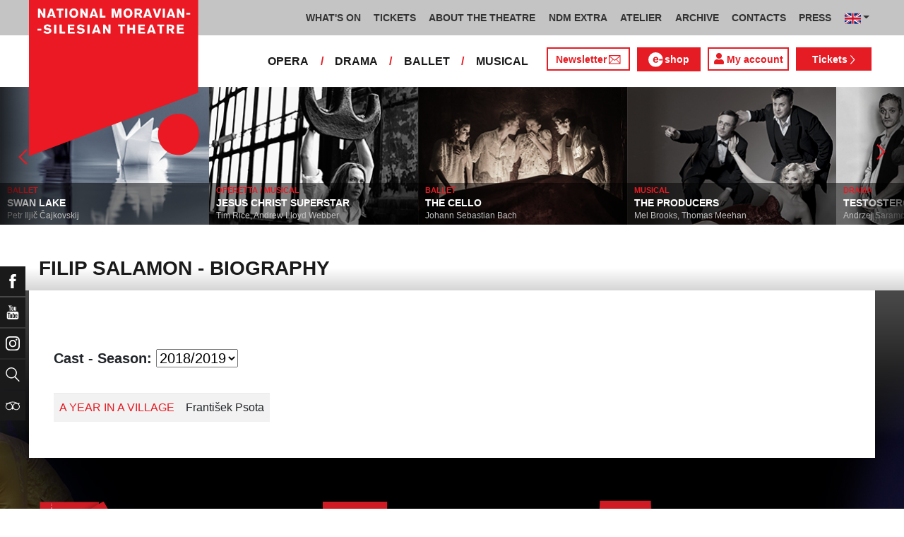

--- FILE ---
content_type: text/html; charset=UTF-8
request_url: https://www.ndm.cz/en/person/10173-salamon-filip.html
body_size: 8987
content:
<!DOCTYPE html>
<html lang="cs">
    <head>
        <meta charset="utf-8">
        <meta name="viewport" content="width=device-width, initial-scale=1, shrink-to-fit=no">
        <meta name="author" content="SE-MO Data s.r.o." />
        <meta name="description" content=" Filip Salamon" />
        <meta name="keywords" content="divadlo, národní, moravskoslezské, theatre, national, moravian, silesian" />
        
        <title> Filip Salamon - biography | THE NATIONAL MORAVIAN - SILESIAN THEATRE</title>
        
        <link rel="icon" type="image/png" href="/favicon.png">
        
        
		<!-- Bootstrap core CSS -->
        <link href="/css/ndm.css?ver=4.25" rel="stylesheet" type="text/css">
        <link href="/css/ndm_r.css?ver=4.22" rel="stylesheet" type="text/css">
        <link rel="stylesheet" href="https://use.fontawesome.com/releases/v5.8.1/css/all.css" integrity="sha384-50oBUHEmvpQ+1lW4y57PTFmhCaXp0ML5d60M1M7uH2+nqUivzIebhndOJK28anvf" crossorigin="anonymous">
        
        <!-- jQuery UI CSS -->
        <link rel="stylesheet" href="/css/jquery-ui.css">

        <!-- Bootstrap core JavaScript -->
        <script src="/jquery/jquery.min.js"></script>

        <script src="/js/owl.carousel.js"></script>

        <script src="/js/bootstrap.bundle.min.js"></script>

        <script src="/js/jquery.jcarousellite.js"></script>

        <script src="/js/jquery-ui.js"></script>

        <script src="/js/main.js"></script>

        <script src="/js/lightbox.js"></script>

        <script src="/js/header.js?ver=1"></script>

        <script src="/js/tab-switcher.js?ver=1.1"></script>
        
		<script type="text/javascript">
			//defaultni nastaveni
            //var calMonthLink = "/en/programme/another-month/";
            var calLanguage = "en";
            var calActYear = "2026";
            var calActMonth = "01";
            var calDaysActive = {};
        </script> 
        
		<script id='cookies-spravne' src='https://cookies-spravne.cz/static/cc?key=SQRzg5rN7jk74aw5dnsx&lang=en' async defer></script>

    </head>
    
    <body>
						<div class="social-links d-flex">
            <div class="social-links-col">
                <div class="social-links-item">
                    <a href="https://www.facebook.com/narodnidivadlomoravskoslezske" target="_blank" title="Facebook" class="social-links-facebook">
                        <span>Facebook</span>
                        <img src="/icon/f_facebook-white.svg" alt="Facebook">
                    </a>
                </div>
                <div class="social-links-item">
                    <a href="https://www.youtube.com/user/NDMOSTRAVA1/videos" target="_blank" title="YouTube" class="social-links-youtube">
                        <span>YouTube</span>
                        <img src="/icon/youtube-white.svg" alt="YouTube">
                    </a>
                </div>
                                <div class="social-links-item">
                    <a href="https://www.instagram.com/ndm.ostrava/" class="social-links-instagram">
                        <span>Instagram</span>
                        <img src="/icon/instagram-white.svg" alt="Instagram">
                    </a>
                </div>
                                <div class="social-links-item">
                    <a href="/en/search/" class="social-links-search" title="Search">
                        <span>Search</span>
                        <img src="/icon/lupa-white.svg" alt="Hledat">
                    </a>
                </div>
		                        		        
                                <div class="social-links-item">
                    <a href="http://www.tripadvisor.co.uk/Attraction_Review-g274719-d1792295-Reviews-Antonin_Dvorak_Theater-Ostrava_Moravian_Silesian_Region_Moravia.html" class="social-links-tripadvisor">
                        <span>TripAdvisor</span>
                        <img src="/icon/tripadvisor-white.svg" target="_blank" title="TripAdvisor" alt="TripAdvisor">
                    </a>
                </div>
                            </div>
        </div>

        <div class="d-block d-sm-none">
            <!-- Mobile Navigation -->
            <nav class="navbar navbar-expand-sm navbar-light header-navbar-mobile">
                <div class="container">
                    <a class="navbar-brand" href="/en/">
                        <img src="/icon/logo_en.svg" alt="THE NATIONAL MORAVIAN - SILESIAN THEATRE" class="header-logo">
                    </a>
                     <a class="navbar-brand" href="/en/">
                        <img src="/icon/logo_cz.svg" alt="NÁRODNÍ DIVADLO MORAVSKOSLEZSKÉ" class="header-logo">
                    </a>
                    <button class="toggler navbar-toggler" type="button" data-target="#navbarMobileToggler" aria-controls="navbarMobileToggler" aria-expanded="false" aria-label="Toggle navigation">
                        Menu
                        <img src="/icon/mobile-menu-default.png" alt="" class="toggler-icon toggler-icon-default active">
                        <img src="/icon/mobile-menu-active.png" alt="" class="toggler-icon toggler-icon-active">
                    </button>
                    <button class="toggler navbar-lang-toggler" type="button" data-target="#navbarMobileLangToggler" aria-controls="navbarMobileLangToggler" aria-expanded="false" aria-label="Toggle navigation">
                        <img src="/icon/flag-cs.png" alt="CZ">
                        <img src="/icon/mobile-menu-lang-default.png" alt="" class="toggler-icon toggler-icon-default active">
                        <img src="/icon/mobile-menu-lang-active.png" alt="" class="toggler-icon toggler-icon-active">
                    </button>
                    <div class="collapse navbar-collapse header-navbar-flex" id="navbarMobileToggler">
                        
						

		<ul class="navbar-nav ml-auto header-navbar-first">
			<li class="nav-item disabled">Menu</li>
	
					<li class="nav-item dropdown" id="navbar184Dropdown-mobile">
				<a href="/en/programme/current-month/" title="WHAT'S ON"  class="nav-link" role="button" data-toggle="dropdown" aria-haspopup="true" aria-expanded="false">WHAT'S ON</a>
							<ul class="dropdown-menu" aria-labelledby="navbar184Dropdown-mobile">
						
					<li class="dropdown-item" id="">
				<a href="/en/programme/current-month/" title="PROGRAMME"  >PROGRAMME</a></li>
					<li class="dropdown-item" id="">
				<a href="/en/page/860-nodo-2024.html" title="NODO"  >NODO</a></li>
					<li class="dropdown-item" id="">
				<a href="/en/premieres/2025-2026/" title="PREMIERES 2025/2026"  >PREMIERES 2025/2026</a></li>
					<li class="dropdown-item" id="">
				<a href="/en/repertoire/2025-2026/" title="REPERTOIRE 2025/2026"  >REPERTOIRE 2025/2026</a></li></ul></li>
					<li class="nav-item dropdown" id="navbar191Dropdown-mobile">
				<a href="https://www.ndm.cz/en/programme/current-month/" title="TICKETS" target="_blank" class="nav-link" role="button" data-toggle="dropdown" aria-haspopup="true" aria-expanded="false">TICKETS</a>
							<ul class="dropdown-menu" aria-labelledby="navbar191Dropdown-mobile">
						
					<li class="dropdown-item" id="">
				<a href="https://www.ndm.cz/en/programme/current-month/" title="TICKETS ON-LINE" target="_blank" >TICKETS ON-LINE</a></li>
					<li class="dropdown-item" id="">
				<a href="/en/page/132-benefits-and-discounts.html" title="BENEFITS AND DISCOUNTS"  >BENEFITS AND DISCOUNTS</a></li></ul></li>
					<li class="nav-item dropdown" id="navbar166Dropdown-mobile">
				<a href="/en/page/72-national-moravian-silesian-theatre.html" title="ABOUT THE THEATRE"  class="nav-link" role="button" data-toggle="dropdown" aria-haspopup="true" aria-expanded="false">ABOUT THE THEATRE</a>
							<ul class="dropdown-menu" aria-labelledby="navbar166Dropdown-mobile">
						
					<li class="dropdown-item" id="">
				<a href="/en/page/72-national-moravian-silesian-theatre.html" title="National Moravian-Silesian Theatre"  >National Moravian-Silesian Theatre</a></li>
					<li class="dropdown-item" id="">
				<a href="/en/page/73-antonin-dvorak-theatre.html" title="Antonín Dvořák Theatre"  >Antonín Dvořák Theatre</a></li>
					<li class="dropdown-item" id="">
				<a href="/en/page/74-jiri-myron-theatre.html" title="Jiří Myron Theatre"  >Jiří Myron Theatre</a></li>
					<li class="dropdown-item" id="">
				<a href="/en/page/864-theatre-12.html" title="Theatre "12""  >Theatre "12"</a></li>
					<li class="dropdown-item" id="">
				<a href="/en/page/865-ceremonial-hall.html" title="Ceremonial hall"  >Ceremonial hall</a></li>
					<li class="dropdown-item" id="">
				<a href="/en/page/407-virtual-tour.html" title="Virtual Tour"  >Virtual Tour</a></li>
					<li class="dropdown-item" id="">
				<a href="/en/page/866-reconstruction.html" title="Reconstruction"  >Reconstruction</a></li>
					<li class="dropdown-item" id="">
				<a href="/en/page/123-artistic-decorative-workrooms.html" title="Artistic-decorative workrooms"  >Artistic-decorative workrooms</a></li>
					<li class="dropdown-item" id="">
				<a href="/en/page/124-recording-studio.html" title="Recording studio"  >Recording studio</a></li>
					<li class="dropdown-item" id="">
				<a href="/en/page/75-partners.html" title="Partners"  >Partners</a></li></ul></li>
					<li class="nav-item dropdown" id="navbar379Dropdown-mobile">
				<a href="/en/page/867-extra-events-discussions-lectures.html" title="NDM EXTRA"  class="nav-link" role="button" data-toggle="dropdown" aria-haspopup="true" aria-expanded="false">NDM EXTRA</a>
							<ul class="dropdown-menu" aria-labelledby="navbar379Dropdown-mobile">
						
					<li class="dropdown-item" id="">
				<a href="/en/page/867-extra-events-discussions-lectures.html" title="Extra events, discussions, lectures"  >Extra events, discussions, lectures</a></li>
					<li class="dropdown-item" id="">
				<a href="/en/page/868-ost-ra-var.html" title="OST-RA-VAR"  >OST-RA-VAR</a></li>
					<li class="dropdown-item" id="">
				<a href="/en/page/1030-resistance.html" title="Resistance!"  >Resistance!</a></li></ul></li>
					<li class="nav-item dropdown" id="navbar722Dropdown-mobile">
				<a href="/en/page/871-theatre-education-atelier.html" title="ATELIER"  class="nav-link" role="button" data-toggle="dropdown" aria-haspopup="true" aria-expanded="false">ATELIER</a>
							<ul class="dropdown-menu" aria-labelledby="navbar722Dropdown-mobile">
						
					<li class="dropdown-item" id="">
				<a href="/en/page/1003-future-now-a-youth-manifesto.html" title="A Youth Manifesto"  >A Youth Manifesto</a></li>
					<li class="dropdown-item" id="">
				<a href="/en/page/1030-resistance.html" title="Resistance!"  >Resistance!</a></li></ul></li>
					<li class="nav-item" id="">
				<a href="/en/page/872-theatrical-archive.html" title="ARCHIVE"  class="nav-link">ARCHIVE</a></li>
					<li class="nav-item dropdown" id="navbar175Dropdown-mobile">
				<a href="/en/page/66-contacts.html" title="CONTACTS"  class="nav-link" role="button" data-toggle="dropdown" aria-haspopup="true" aria-expanded="false">CONTACTS</a>
							<ul class="dropdown-menu" aria-labelledby="navbar175Dropdown-mobile">
						
					<li class="dropdown-item" id="">
				<a href="/en/page/758-top-management.html" title="Top management"  >Top management</a></li>
					<li class="dropdown-item dropdown" id="navbar658Dropdown-mobile">
				<a href="https://www.ndm.cz/en/opera/" title="Opera"   role="button" data-toggle="dropdown" aria-haspopup="true" aria-expanded="false">Opera</a></li>
					<li class="dropdown-item" id="">
				<a href="https://www.ndm.cz/en/drama/" title="Drama"  >Drama</a></li>
					<li class="dropdown-item" id="">
				<a href="https://www.ndm.cz/en/ballet/" title="Ballet"  >Ballet</a></li>
					<li class="dropdown-item" id="">
				<a href="https://www.ndm.cz/en/operetta-musical/" title="Musical"  >Musical</a></li>
					<li class="dropdown-item" id="">
				<a href="/en/page/259-for-rent.html" title="For rent"  >For rent</a></li>
					<li class="dropdown-item" id="">
				<a href="/en/page/873-national-house-cafe-bar-ve-dvanactce.html" title="National House Café / bar Ve "12""  >National House Café / bar Ve "12"</a></li>
					<li class="dropdown-item" id="">
				<a href="/en/page/874-theater-club.html" title="Theater Club"  >Theater Club</a></li></ul></li>
					<li class="nav-item dropdown" id="navbar812Dropdown-mobile">
				<a href="/en/page/1066-press.html" title="PRESS"  class="nav-link" role="button" data-toggle="dropdown" aria-haspopup="true" aria-expanded="false">PRESS</a>
							<ul class="dropdown-menu" aria-labelledby="navbar812Dropdown-mobile">
						
					<li class="dropdown-item" id="">
				<a href="/en/page/1114-ndm-newsletter.html" title="NDM Newsletter"  >NDM Newsletter</a></li></ul></li></ul>        


                        <ul class="navbar-nav ml-auto header-navbar-second">
                            <li class="nav-item disabled">Ensembles</li>
                            <li class="nav-item">
                                <a href="/en/opera/" title="OPERA"  class="nav-link">OPERA</a>                            </li>
                            <li class="nav-item">
                                <a href="/en/drama/" title="DRAMA"  class="nav-link">DRAMA</a>                            </li>
                            <li class="nav-item">
                                <a href="/en/ballet/" title="BALLET"  class="nav-link">BALLET</a>                            </li>
                            <li class="nav-item">
                                <a href="/en/operetta-musical/" title="MUSICAL"  class="nav-link">MUSICAL</a>                            </li>
                            <li class="nav-item header-newsletter-new">
                                <a href="https://account-content.smartemailing.cz/landing-page/?pid=11ED69C7FA76F3FC84EFAC1F6BC402AA&uid=aa4cc6b2-92c9-11eb-8ce2-ac1f6bc402ad&preview=1" title="Newsletter" target="_blank" class="nav-link">
                                    <img src="/icon/obalka_barva_E61C24.svg" alt="" class="default"><img src="/icon/obalka_barva_AA0E21.svg" alt="" class="hover"><img src="/icon/obalka_barva_AA0E21.svg" alt="" class="active"><p>Newsletter</p>
                                </a>
                            </li>
                            <li class="nav-item header-tickets">
                            	<a href="https://prodej.ndm.cz/ndm/General/MyAccount?mrsid=114" title="Můj účet" target="_blank" class="nav-link"><i class="fa fa-user" aria-hidden="true"></i> Můj účet</a>
                            </li>
                                                        <li class="nav-item header-eshop">
                            	<a href="https://eshop.ndm.cz" title="E-shop" target="_blank" class="nav-link">
                            		<img src="/icon/e_eshop_E61C24.svg" alt="e-" class="default"><img src="/icon/e_eshop_AA0E21.svg" alt="e-" class="hover"><img src="/icon/e_eshop_AA0E21.svg" alt="e-" class="active"><p>shop</p>
                            	</a>
                            </li>
                                                        <li class="nav-item header-tickets">
                                <a href="/en/programme/" title="Tickets " target="_blank" class="nav-link">Tickets <img src="/icon/sipka_vpravo_bila.svg" alt="chevron-right"></a>                            </li>

                        </ul>
                    </div>
                    <div class="collapse navbar-collapse header-navbar-lang-flex" id="navbarMobileLangToggler">
                        <ul class="navbar-nav header-navbar-first">
                            <li class="nav-item">
                                <a class="nav-link" href="/cz/language/change-language/lang-abbrv/en/" title="EN"><img src="/icon/flag-gb.png" alt="EN"></a>
                            </li>
                        </ul>
                    </div>
                </div>
            </nav>
        </div>

        <div class="navbar-sticky-top d-none d-sm-block">
            <!-- Navigation -->
            <nav class="navbar navbar-expand-sm navbar-light header-navbar-main">
                <div class="container">
                    <a class="navbar-brand" href="/en/">
                        <img src="/icon/logo_en.svg" alt="THE NATIONAL MORAVIAN - SILESIAN THEATRE" class="header-logo">
                    </a>
                    

    <div class="collapse navbar-collapse">
    <ul class="navbar-nav ml-auto">
					<li class="nav-item dropdown toggler" id="navbar184Dropdown">
				<a href="/en/programme/current-month/" title="WHAT'S ON"  class="nav-link" role="button" data-target=".dropdown-menu" aria-haspopup="true" aria-expanded="false">WHAT'S ON</a>
							<ul class="dropdown-menu" aria-labelledby="navbar184Dropdown">
						
					<li class="dropdown-item" id="">
				<a href="/en/programme/current-month/" title="PROGRAMME"  >PROGRAMME</a></li>
					<li class="dropdown-item" id="">
				<a href="/en/page/860-nodo-2024.html" title="NODO"  >NODO</a></li>
					<li class="dropdown-item" id="">
				<a href="/en/premieres/2025-2026/" title="PREMIERES 2025/2026"  >PREMIERES 2025/2026</a></li>
					<li class="dropdown-item" id="">
				<a href="/en/repertoire/2025-2026/" title="REPERTOIRE 2025/2026"  >REPERTOIRE 2025/2026</a></li></ul></li>
					<li class="nav-item dropdown toggler" id="navbar191Dropdown">
				<a href="https://www.ndm.cz/en/programme/current-month/" title="TICKETS" target="_blank" class="nav-link" role="button" data-target=".dropdown-menu" aria-haspopup="true" aria-expanded="false">TICKETS</a>
							<ul class="dropdown-menu" aria-labelledby="navbar191Dropdown">
						
					<li class="dropdown-item" id="">
				<a href="https://www.ndm.cz/en/programme/current-month/" title="TICKETS ON-LINE" target="_blank" >TICKETS ON-LINE</a></li>
					<li class="dropdown-item" id="">
				<a href="/en/page/132-benefits-and-discounts.html" title="BENEFITS AND DISCOUNTS"  >BENEFITS AND DISCOUNTS</a></li></ul></li>
					<li class="nav-item dropdown toggler" id="navbar166Dropdown">
				<a href="/en/page/72-national-moravian-silesian-theatre.html" title="ABOUT THE THEATRE"  class="nav-link" role="button" data-target=".dropdown-menu" aria-haspopup="true" aria-expanded="false">ABOUT THE THEATRE</a>
							<ul class="dropdown-menu" aria-labelledby="navbar166Dropdown">
						
					<li class="dropdown-item" id="">
				<a href="/en/page/72-national-moravian-silesian-theatre.html" title="National Moravian-Silesian Theatre"  >National Moravian-Silesian Theatre</a></li>
					<li class="dropdown-item" id="">
				<a href="/en/page/73-antonin-dvorak-theatre.html" title="Antonín Dvořák Theatre"  >Antonín Dvořák Theatre</a></li>
					<li class="dropdown-item" id="">
				<a href="/en/page/74-jiri-myron-theatre.html" title="Jiří Myron Theatre"  >Jiří Myron Theatre</a></li>
					<li class="dropdown-item" id="">
				<a href="/en/page/864-theatre-12.html" title="Theatre "12""  >Theatre "12"</a></li>
					<li class="dropdown-item" id="">
				<a href="/en/page/865-ceremonial-hall.html" title="Ceremonial hall"  >Ceremonial hall</a></li>
					<li class="dropdown-item" id="">
				<a href="/en/page/407-virtual-tour.html" title="Virtual Tour"  >Virtual Tour</a></li>
					<li class="dropdown-item" id="">
				<a href="/en/page/866-reconstruction.html" title="Reconstruction"  >Reconstruction</a></li>
					<li class="dropdown-item" id="">
				<a href="/en/page/123-artistic-decorative-workrooms.html" title="Artistic-decorative workrooms"  >Artistic-decorative workrooms</a></li>
					<li class="dropdown-item" id="">
				<a href="/en/page/124-recording-studio.html" title="Recording studio"  >Recording studio</a></li>
					<li class="dropdown-item" id="">
				<a href="/en/page/75-partners.html" title="Partners"  >Partners</a></li></ul></li>
					<li class="nav-item dropdown toggler d-none d-lg-block" id="navbar379Dropdown">
				<a href="/en/page/867-extra-events-discussions-lectures.html" title="NDM EXTRA"  class="nav-link" role="button" data-target=".dropdown-menu" aria-haspopup="true" aria-expanded="false">NDM EXTRA</a>
							<ul class="dropdown-menu" aria-labelledby="navbar379Dropdown">
						
					<li class="dropdown-item" id="">
				<a href="/en/page/867-extra-events-discussions-lectures.html" title="Extra events, discussions, lectures"  >Extra events, discussions, lectures</a></li>
					<li class="dropdown-item" id="">
				<a href="/en/page/868-ost-ra-var.html" title="OST-RA-VAR"  >OST-RA-VAR</a></li>
					<li class="dropdown-item" id="">
				<a href="/en/page/1030-resistance.html" title="Resistance!"  >Resistance!</a></li></ul></li>
					<li class="nav-item dropdown toggler d-none d-lg-block" id="navbar722Dropdown">
				<a href="/en/page/871-theatre-education-atelier.html" title="ATELIER"  class="nav-link" role="button" data-target=".dropdown-menu" aria-haspopup="true" aria-expanded="false">ATELIER</a>
							<ul class="dropdown-menu" aria-labelledby="navbar722Dropdown">
						
					<li class="dropdown-item" id="">
				<a href="/en/page/1003-future-now-a-youth-manifesto.html" title="A Youth Manifesto"  >A Youth Manifesto</a></li>
					<li class="dropdown-item" id="">
				<a href="/en/page/1030-resistance.html" title="Resistance!"  >Resistance!</a></li></ul></li>
					<li class="nav-item d-none d-xl-block" id="">
				<a href="/en/page/872-theatrical-archive.html" title="ARCHIVE"  class="nav-link">ARCHIVE</a></li>
					<li class="nav-item dropdown toggler d-none d-xl-block" id="navbar175Dropdown">
				<a href="/en/page/66-contacts.html" title="CONTACTS"  class="nav-link" role="button" data-target=".dropdown-menu" aria-haspopup="true" aria-expanded="false">CONTACTS</a>
							<ul class="dropdown-menu" aria-labelledby="navbar175Dropdown">
						
					<li class="dropdown-item" id="">
				<a href="/en/page/758-top-management.html" title="Top management"  >Top management</a></li>
					<li class="dropdown-item dropdown toggler" id="navbar658Dropdown">
				<a href="https://www.ndm.cz/en/opera/" title="Opera"   role="button" data-target=".dropdown-menu" aria-haspopup="true" aria-expanded="false">Opera</a></li>
					<li class="dropdown-item" id="">
				<a href="https://www.ndm.cz/en/drama/" title="Drama"  >Drama</a></li>
					<li class="dropdown-item" id="">
				<a href="https://www.ndm.cz/en/ballet/" title="Ballet"  >Ballet</a></li>
					<li class="dropdown-item" id="">
				<a href="https://www.ndm.cz/en/operetta-musical/" title="Musical"  >Musical</a></li>
					<li class="dropdown-item" id="">
				<a href="/en/page/259-for-rent.html" title="For rent"  >For rent</a></li>
					<li class="dropdown-item" id="">
				<a href="/en/page/873-national-house-cafe-bar-ve-dvanactce.html" title="National House Café / bar Ve "12""  >National House Café / bar Ve "12"</a></li>
					<li class="dropdown-item" id="">
				<a href="/en/page/874-theater-club.html" title="Theater Club"  >Theater Club</a></li></ul></li>
					<li class="nav-item dropdown toggler d-none d-xl-block" id="navbar812Dropdown">
				<a href="/en/page/1066-press.html" title="PRESS"  class="nav-link" role="button" data-target=".dropdown-menu" aria-haspopup="true" aria-expanded="false">PRESS</a>
							<ul class="dropdown-menu" aria-labelledby="navbar812Dropdown">
						
					<li class="dropdown-item" id="">
				<a href="/en/page/1114-ndm-newsletter.html" title="NDM Newsletter"  >NDM Newsletter</a></li></ul></li>
                            <li class="nav-item dropdown toggler d-xl-none" id="navbarMoreDropdown">
                                <a class="nav-link" href="#" role="button" aria-haspopup="true" aria-expanded="false">
                                    Other
                                </a>
                                <ul class="dropdown-menu dropdown-menu-right" aria-labelledby="navbarMoreDropdown">
                                    
	                		<li class="dropdown-item d-md-block d-lg-none  dropdown toggler" id="navbarMore379Dropdown">
	                			<a href="/en/page/867-extra-events-discussions-lectures.html" title="NDM EXTRA"   role="button" data-target=".dropdown-menu" aria-haspopup="true" aria-expanded="false">NDM EXTRA</a>
	                	
                                 
                <ul class="dropdown-menu" aria-labelledby="navbarMore379Dropdown">
            
                        <li class="dropdown-item">
                            <a href="/en/page/867-extra-events-discussions-lectures.html" title="Extra events, discussions, lectures"  >Extra events, discussions, lectures</a>
                        </li>
                
                        <li class="dropdown-item">
                            <a href="/en/page/868-ost-ra-var.html" title="OST-RA-VAR"  >OST-RA-VAR</a>
                        </li>
                
                        <li class="dropdown-item">
                            <a href="/en/page/1030-resistance.html" title="Resistance!"  >Resistance!</a>
                        </li>
                
                </ul>
            
                            
                	    </li>
                	    
	                		<li class="dropdown-item d-md-block d-lg-none  dropdown toggler" id="navbarMore722Dropdown">
	                			<a href="/en/page/871-theatre-education-atelier.html" title="ATELIER"   role="button" data-target=".dropdown-menu" aria-haspopup="true" aria-expanded="false">ATELIER</a>
	                	
                                 
                <ul class="dropdown-menu" aria-labelledby="navbarMore722Dropdown">
            
                        <li class="dropdown-item">
                            <a href="/en/page/1003-future-now-a-youth-manifesto.html" title="A Youth Manifesto"  >A Youth Manifesto</a>
                        </li>
                
                        <li class="dropdown-item">
                            <a href="/en/page/1030-resistance.html" title="Resistance!"  >Resistance!</a>
                        </li>
                
                </ul>
            
                            
                	    </li>
                	     
	                		<li class="dropdown-item " id="">
	                			<a href="/en/page/872-theatrical-archive.html" title="ARCHIVE"  >ARCHIVE</a>

                        
	                		</li>
						 
	                		<li class="dropdown-item  dropdown toggler" id="navbarMore175Dropdown">
	                			<a href="/en/page/66-contacts.html" title="CONTACTS"   role="button" data-target=".dropdown-menu" aria-haspopup="true" aria-expanded="false">CONTACTS</a>

                        
                                 
                <ul class="dropdown-menu" aria-labelledby="navbarMore175Dropdown">
            
                        <li class="dropdown-item">
                            <a href="/en/page/758-top-management.html" title="Top management"  >Top management</a>
                        </li>
                
                        <li class="dropdown-item">
                            <a href="https://www.ndm.cz/en/opera/" title="Opera"  >Opera</a>
                        </li>
                
                        <li class="dropdown-item">
                            <a href="https://www.ndm.cz/en/drama/" title="Drama"  >Drama</a>
                        </li>
                
                        <li class="dropdown-item">
                            <a href="https://www.ndm.cz/en/ballet/" title="Ballet"  >Ballet</a>
                        </li>
                
                        <li class="dropdown-item">
                            <a href="https://www.ndm.cz/en/operetta-musical/" title="Musical"  >Musical</a>
                        </li>
                
                        <li class="dropdown-item">
                            <a href="/en/page/259-for-rent.html" title="For rent"  >For rent</a>
                        </li>
                
                        <li class="dropdown-item">
                            <a href="/en/page/873-national-house-cafe-bar-ve-dvanactce.html" title="National House Café / bar Ve "12""  >National House Café / bar Ve "12"</a>
                        </li>
                
                        <li class="dropdown-item">
                            <a href="/en/page/874-theater-club.html" title="Theater Club"  >Theater Club</a>
                        </li>
                
                </ul>
            
                            
	                		</li>
						 
	                		<li class="dropdown-item  dropdown toggler" id="navbarMore812Dropdown">
	                			<a href="/en/page/1066-press.html" title="PRESS"   role="button" data-target=".dropdown-menu" aria-haspopup="true" aria-expanded="false">PRESS</a>

                        
                                 
                <ul class="dropdown-menu" aria-labelledby="navbarMore812Dropdown">
            
                        <li class="dropdown-item">
                            <a href="/en/page/1114-ndm-newsletter.html" title="NDM Newsletter"  >NDM Newsletter</a>
                        </li>
                
                </ul>
            
                            
	                		</li>
						
                                </ul>
                            </li>
        
                            <li class="nav-item dropdown toggler">
                                <a class="nav-link dropdown-toggle" href="#" id="dropdownlang" data-toggle="dropdown" aria-haspopup="true" aria-expanded="false"><img src="/icon/flag-gb.png" alt="CZ"></a>
                                <div class="dropdown-menu" aria-labelledby="dropdownlang" style="min-width: 60px; width: 68px !important;">
                                    <a class="dropdown-item" href="/cz/language/change-language/lang-abbrv/cz/" title="CZ"><img src="/icon/flag-cs.png" alt="CZ"></a>
                                    <a class="dropdown-item" href="/cz/language/change-language/lang-abbrv/en/" title="EN"><img src="/icon/flag-gb.png" alt="EN"></a>
                                </div>
                            </li>

		</ul>
        </div>
            
                </div>
            </nav>

            <!-- Navigation 2 -->
            <nav class="navbar navbar-expand-sm navbar-light header-navbar-secondary">
                <div class="container">
                    <div class="collapse navbar-collapse">
                        <ul class="navbar-nav ml-auto">
                            <li class="nav-item">
                                <a href="/en/opera/programme/" title="OPERA"  class="nav-link">OPERA</a>                            </li>
                            <li class="nav-item header-separator">
                                <span class="nav-link">/</span>
                            </li>
                            <li class="nav-item">
                                <a href="/en/drama/programme/" title="DRAMA"  class="nav-link">DRAMA</a>                            </li>
                            <li class="nav-item header-separator">
                                <span class="nav-link">/</span>
                            </li>
                            <li class="nav-item">
                                <a href="/en/ballet/programme/" title="BALLET"  class="nav-link">BALLET</a>                            </li>
                            <li class="nav-item header-separator">
                                <span class="nav-link">/</span>
                            </li>
                            <li class="nav-item">
                                <a href="/en/operetta-musical/programme/" title="MUSICAL"  class="nav-link">MUSICAL</a>                            </li>

                            <li class="nav-item header-newsletter-new d-none d-lg-block">
                                <a href="https://account-content.smartemailing.cz/landing-page/?pid=11ED69C7FA76F3FC84EFAC1F6BC402AA&uid=aa4cc6b2-92c9-11eb-8ce2-ac1f6bc402ad&preview=1" title="Newsletter" target="_blank" class="nav-link">
                                    Newsletter<img src="/icon/obalka_barva_E61C24.svg" alt="" class="default"><img src="/icon/obalka_barva_AA0E21.svg" alt="" class="hover"><img src="/icon/obalka_barva_AA0E21.svg" alt="" class="active">
                                </a>
                            </li>
                                                        <li class="nav-item header-eshop d-none d-lg-block">
                            	<a href="https://eshop.ndm.cz" title="E-shop" target="_blank" class="nav-link">
                            		<img src="/icon/e_eshop_barva_E61C24_3.svg" alt="e-" class="default"><img src="/icon/e_eshop_barva_AA0E21_3.svg" alt="e-" class="hover"><img src="/icon/e_eshop_barva_AA0E21_3.svg" alt="e-" class="active"><p>shop</p>
                            	</a>
                            </li>
                                                        
                                                        <li class="nav-item header-tickets-new  header-tickets-new-en d-none d-lg-block">
                            	<a href="https://prodej.ndm.cz/ndm/General/MyAccount?mrsid=114" title="My account" target="_blank" class="nav-link"><i class="fa fa-user" aria-hidden="true"></i> My account</a>
                            </li>
                            <li class="nav-item header-tickets d-none d-lg-block">
                                <a href="/en/programme/" title="Tickets " target="_blank" class="nav-link">Tickets <img src="/icon/sipka_vpravo_bila.svg" alt="chevron-right"></a>                            </li>
                            
                                                    </ul>
                    </div>
                </div>
            </nav>
        </div>
		        <!-- CAROUSEL -->    
		<div id="carousel" class="d-none d-sm-block">
            <div id="list">
                <div class="prev" id="jc-prev"><img src="/icon/sipka_vpravo_cervena.svg" alt="prev" class="mx-auto align-middle svg" onclick="direction='left'; timerReset()" /></div>
    				<div class="slider">
    					<ul>
    						    						<li>
    							<a href="/en/opera/inscenation/6399-cendrillon/">
	    							<img src="/image4web/inscenation-carousel/296x197-popelka-2-jpg-1761033756.jpg" alt="" />
    							</a>
                                <div class="caption">
                                                                    	<div class="division"><a href="/en/opera/inscenation/6399-cendrillon/">OPERA</a></div>
                                    <h4><a href="/en/opera/inscenation/6399-cendrillon/">CENDRILLON</a></h4>
                                    <p><a href="/en/opera/inscenation/6399-cendrillon/">Pauline Viardot</a></p>
                                </div>
    						</li>
    						    						<li>
    							<a href="/en/ballet/inscenation/6313-swan-lake/">
	    							<img src="/image4web/inscenation-carousel/296x197-labuti-jezero-jpg-1697187708.jpg" alt="" />
    							</a>
                                <div class="caption">
                                                                    	<div class="division"><a href="/en/ballet/inscenation/6313-swan-lake/">BALLET</a></div>
                                    <h4><a href="/en/ballet/inscenation/6313-swan-lake/">SWAN LAKE</a></h4>
                                    <p><a href="/en/ballet/inscenation/6313-swan-lake/">Petr Iljič Čajkovskij</a></p>
                                </div>
    						</li>
    						    						<li>
    							<a href="/en/operetta-musical/inscenation/3587-jesus-christ-superstar/">
	    							<img src="/image4web/inscenation-carousel/296x197-jezis-1-jpg-1697695521.jpg" alt="" />
    							</a>
                                <div class="caption">
                                                                    	<div class="division"><a href="/en/operetta-musical/inscenation/3587-jesus-christ-superstar/">OPERETTA / MUSICAL</a></div>
                                    <h4><a href="/en/operetta-musical/inscenation/3587-jesus-christ-superstar/">JESUS CHRIST SUPERSTAR</a></h4>
                                    <p><a href="/en/operetta-musical/inscenation/3587-jesus-christ-superstar/">Tim Rice, Andrew Lloyd Webber</a></p>
                                </div>
    						</li>
    						    						<li>
    							<a href="/en/ballet/inscenation/6320-the-cello/">
	    							<img src="/image4web/inscenation-carousel/296x197-okno-new-jpg-1716447356.jpg" alt="" />
    							</a>
                                <div class="caption">
                                                                    	<div class="division"><a href="/en/ballet/inscenation/6320-the-cello/">BALLET</a></div>
                                    <h4><a href="/en/ballet/inscenation/6320-the-cello/">THE CELLO</a></h4>
                                    <p><a href="/en/ballet/inscenation/6320-the-cello/">Johann Sebastian Bach</a></p>
                                </div>
    						</li>
    						    						<li>
    							<a href="/en/operetta-musical/inscenation/5989-the-producers/">
	    							<img src="/image4web/inscenation-carousel/296x197-producenti-jpg-1658138751.jpg" alt="" />
    							</a>
                                <div class="caption">
                                                                    	<div class="division"><a href="/en/operetta-musical/inscenation/5989-the-producers/">MUSICAL</a></div>
                                    <h4><a href="/en/operetta-musical/inscenation/5989-the-producers/">THE PRODUCERS</a></h4>
                                    <p><a href="/en/operetta-musical/inscenation/5989-the-producers/">Mel Brooks, Thomas Meehan</a></p>
                                </div>
    						</li>
    						    						<li>
    							<a href="/en/drama/inscenation/5679-testosteron/">
	    							<img src="/image4web/inscenation-carousel/296x197-testosteron-jpg-1579792883.jpg" alt="" />
    							</a>
                                <div class="caption">
                                                                    	<div class="division"><a href="/en/drama/inscenation/5679-testosteron/">DRAMA</a></div>
                                    <h4><a href="/en/drama/inscenation/5679-testosteron/">TESTOSTERON</a></h4>
                                    <p><a href="/en/drama/inscenation/5679-testosteron/">Andrzej Saramonowicz</a></p>
                                </div>
    						</li>
    						    						<li>
    							<a href="/en/opera/inscenation/6624-moses-and-pharaoh-or-the-crossing-of-the-red-sea/">
	    							<img src="/image4web/inscenation-carousel/296x197-mojzis-a-faraon-jpg-1768390594.jpg" alt="" />
    							</a>
                                <div class="caption">
                                                                    	<div class="division"><a href="/en/opera/inscenation/6624-moses-and-pharaoh-or-the-crossing-of-the-red-sea/">OPERA</a></div>
                                    <h4><a href="/en/opera/inscenation/6624-moses-and-pharaoh-or-the-crossing-of-the-red-sea/">MOSES AND PHARAOH, OR THE CROSSING OF THE RED SEA</a></h4>
                                    <p><a href="/en/opera/inscenation/6624-moses-and-pharaoh-or-the-crossing-of-the-red-sea/">Gioachino Rossini</a></p>
                                </div>
    						</li>
    						    						<li>
    							<a href="/en/operetta-musical/inscenation/5997-oliver/">
	    							<img src="/image4web/inscenation-carousel/296x197-oliver-jpg-1693832900.jpg" alt="" />
    							</a>
                                <div class="caption">
                                                                    	<div class="division"><a href="/en/operetta-musical/inscenation/5997-oliver/">MUSICAL</a></div>
                                    <h4><a href="/en/operetta-musical/inscenation/5997-oliver/">OLIVER!</a></h4>
                                    <p><a href="/en/operetta-musical/inscenation/5997-oliver/">Lionel Bart</a></p>
                                </div>
    						</li>
    						    						<li>
    							<a href="/en/drama/inscenation/245-the-full-monty/">
	    							<img src="/image4web/inscenation-carousel/296x197-donaha-2-jpg-1761810830.jpg" alt="" />
    							</a>
                                <div class="caption">
                                                                    	<div class="division"><a href="/en/drama/inscenation/245-the-full-monty/">DRAMA</a></div>
                                    <h4><a href="/en/drama/inscenation/245-the-full-monty/">THE FULL MONTY</a></h4>
                                    <p><a href="/en/drama/inscenation/245-the-full-monty/">Terrence McNally, David Yazbek</a></p>
                                </div>
    						</li>
    						    						<li>
    							<a href="/en/drama/inscenation/6395-blood-wedding/">
	    							<img src="/image4web/inscenation-carousel/296x197-krvava-svatba-1-jpg-1747303637.jpg" alt="" />
    							</a>
                                <div class="caption">
                                                                    	<div class="division"><a href="/en/drama/inscenation/6395-blood-wedding/">DRAMA</a></div>
                                    <h4><a href="/en/drama/inscenation/6395-blood-wedding/">BLOOD WEDDING</a></h4>
                                    <p><a href="/en/drama/inscenation/6395-blood-wedding/">Federico García Lorca</a></p>
                                </div>
    						</li>
    						    						<li>
    							<a href="/en/opera/inscenation/6399-cendrillon/">
	    							<img src="/image4web/inscenation-carousel/296x197-popelka-2-jpg-1761033756.jpg" alt="" />
    							</a>
                                <div class="caption">
                                                                    	<div class="division"><a href="/en/opera/inscenation/6399-cendrillon/">OPERA</a></div>
                                    <h4><a href="/en/opera/inscenation/6399-cendrillon/">CENDRILLON</a></h4>
                                    <p><a href="/en/opera/inscenation/6399-cendrillon/">Pauline Viardot</a></p>
                                </div>
    						</li>
    						    						<li>
    							<a href="/en/ballet/inscenation/6313-swan-lake/">
	    							<img src="/image4web/inscenation-carousel/296x197-labuti-jezero-jpg-1697187708.jpg" alt="" />
    							</a>
                                <div class="caption">
                                                                    	<div class="division"><a href="/en/ballet/inscenation/6313-swan-lake/">BALLET</a></div>
                                    <h4><a href="/en/ballet/inscenation/6313-swan-lake/">SWAN LAKE</a></h4>
                                    <p><a href="/en/ballet/inscenation/6313-swan-lake/">Petr Iljič Čajkovskij</a></p>
                                </div>
    						</li>
    						    						<li>
    							<a href="/en/operetta-musical/inscenation/3587-jesus-christ-superstar/">
	    							<img src="/image4web/inscenation-carousel/296x197-jezis-1-jpg-1697695521.jpg" alt="" />
    							</a>
                                <div class="caption">
                                                                    	<div class="division"><a href="/en/operetta-musical/inscenation/3587-jesus-christ-superstar/">OPERETTA / MUSICAL</a></div>
                                    <h4><a href="/en/operetta-musical/inscenation/3587-jesus-christ-superstar/">JESUS CHRIST SUPERSTAR</a></h4>
                                    <p><a href="/en/operetta-musical/inscenation/3587-jesus-christ-superstar/">Tim Rice, Andrew Lloyd Webber</a></p>
                                </div>
    						</li>
    						    						<li>
    							<a href="/en/ballet/inscenation/6320-the-cello/">
	    							<img src="/image4web/inscenation-carousel/296x197-okno-new-jpg-1716447356.jpg" alt="" />
    							</a>
                                <div class="caption">
                                                                    	<div class="division"><a href="/en/ballet/inscenation/6320-the-cello/">BALLET</a></div>
                                    <h4><a href="/en/ballet/inscenation/6320-the-cello/">THE CELLO</a></h4>
                                    <p><a href="/en/ballet/inscenation/6320-the-cello/">Johann Sebastian Bach</a></p>
                                </div>
    						</li>
    						    						<li>
    							<a href="/en/operetta-musical/inscenation/5989-the-producers/">
	    							<img src="/image4web/inscenation-carousel/296x197-producenti-jpg-1658138751.jpg" alt="" />
    							</a>
                                <div class="caption">
                                                                    	<div class="division"><a href="/en/operetta-musical/inscenation/5989-the-producers/">MUSICAL</a></div>
                                    <h4><a href="/en/operetta-musical/inscenation/5989-the-producers/">THE PRODUCERS</a></h4>
                                    <p><a href="/en/operetta-musical/inscenation/5989-the-producers/">Mel Brooks, Thomas Meehan</a></p>
                                </div>
    						</li>
    						    						<li>
    							<a href="/en/drama/inscenation/5679-testosteron/">
	    							<img src="/image4web/inscenation-carousel/296x197-testosteron-jpg-1579792883.jpg" alt="" />
    							</a>
                                <div class="caption">
                                                                    	<div class="division"><a href="/en/drama/inscenation/5679-testosteron/">DRAMA</a></div>
                                    <h4><a href="/en/drama/inscenation/5679-testosteron/">TESTOSTERON</a></h4>
                                    <p><a href="/en/drama/inscenation/5679-testosteron/">Andrzej Saramonowicz</a></p>
                                </div>
    						</li>
    						    						<li>
    							<a href="/en/opera/inscenation/6624-moses-and-pharaoh-or-the-crossing-of-the-red-sea/">
	    							<img src="/image4web/inscenation-carousel/296x197-mojzis-a-faraon-jpg-1768390594.jpg" alt="" />
    							</a>
                                <div class="caption">
                                                                    	<div class="division"><a href="/en/opera/inscenation/6624-moses-and-pharaoh-or-the-crossing-of-the-red-sea/">OPERA</a></div>
                                    <h4><a href="/en/opera/inscenation/6624-moses-and-pharaoh-or-the-crossing-of-the-red-sea/">MOSES AND PHARAOH, OR THE CROSSING OF THE RED SEA</a></h4>
                                    <p><a href="/en/opera/inscenation/6624-moses-and-pharaoh-or-the-crossing-of-the-red-sea/">Gioachino Rossini</a></p>
                                </div>
    						</li>
    						    						<li>
    							<a href="/en/operetta-musical/inscenation/5997-oliver/">
	    							<img src="/image4web/inscenation-carousel/296x197-oliver-jpg-1693832900.jpg" alt="" />
    							</a>
                                <div class="caption">
                                                                    	<div class="division"><a href="/en/operetta-musical/inscenation/5997-oliver/">MUSICAL</a></div>
                                    <h4><a href="/en/operetta-musical/inscenation/5997-oliver/">OLIVER!</a></h4>
                                    <p><a href="/en/operetta-musical/inscenation/5997-oliver/">Lionel Bart</a></p>
                                </div>
    						</li>
    						    						<li>
    							<a href="/en/drama/inscenation/245-the-full-monty/">
	    							<img src="/image4web/inscenation-carousel/296x197-donaha-2-jpg-1761810830.jpg" alt="" />
    							</a>
                                <div class="caption">
                                                                    	<div class="division"><a href="/en/drama/inscenation/245-the-full-monty/">DRAMA</a></div>
                                    <h4><a href="/en/drama/inscenation/245-the-full-monty/">THE FULL MONTY</a></h4>
                                    <p><a href="/en/drama/inscenation/245-the-full-monty/">Terrence McNally, David Yazbek</a></p>
                                </div>
    						</li>
    						    						<li>
    							<a href="/en/drama/inscenation/6395-blood-wedding/">
	    							<img src="/image4web/inscenation-carousel/296x197-krvava-svatba-1-jpg-1747303637.jpg" alt="" />
    							</a>
                                <div class="caption">
                                                                    	<div class="division"><a href="/en/drama/inscenation/6395-blood-wedding/">DRAMA</a></div>
                                    <h4><a href="/en/drama/inscenation/6395-blood-wedding/">BLOOD WEDDING</a></h4>
                                    <p><a href="/en/drama/inscenation/6395-blood-wedding/">Federico García Lorca</a></p>
                                </div>
    						</li>
    						    					</ul>
    				</div>
    			<div class="next" id="jc-next"><img src="/icon/sipka_vpravo_cervena.svg" alt="next" class="svg mx-auto justify-content-center" onclick="direction='right'; timerReset()" /></div>
    		</div>
    	</div>
        <!-- CAROUSEL - end -->
		
				<div class="inner-title-contact">
		    <div class="container">
		        <div class="row ">
					<h1> FILIP SALAMON - BIOGRAPHY</a></h1>
		        </div>
		    </div>    
		</div>
		
				
		<!-- Page Content -->
		<div class="inner-content">
		    <div class="container">
		
				                                <div class="main-content">
                	                	
	<script type="text/javascript">
		$(document).ready(function(){

			// skript pro vyber sezony v pripade detailu inscenace
			$("#season-select").change(function() {
				var seasonId = $("#season-select").val();
				$(".detail-obsazeni, .detail-obsazeni2").hide();
				$("#season-"+seasonId).show();
			});
			$("#season-select").change();
			
			// skript pro vyber sezony u detailu osoby - inscenacni tym
			$("#team-season-select").change(function() {
				var seasonId = $("#team-season-select").val();
				$(".detail-osoba").hide();
				$("#team-season-"+seasonId).show();
			});
			$("#team-season-select").change();

			// skript pro vyber sezony u detailu osoby - inscenacni tym
			$("#photos-season-select").change(function() {
				var seasonId = $("#photos-season-select").val();
				$(".photos-person").hide();
				$("#photos-season-"+seasonId).show();
			});
			$("#photos-season-select").change();
			


		    
		});
	</script>
	
<div class="row uc-container">
	<!--<h2 class="name-content"> Filip Salamon</h2>-->
	<div id="detail">
	
		<div class="person-cv">
					</div>
		<div class="cleaner"></div>
		
		
				
	    
	    		
		
		
	    
	    		
		
		
		
		
				
		
    	<div>
	    <div class="pb-3 pt-5"> 
	        <div class="titulek">
	        	<h5>Cast - Season: 	        	<select id="season-select">
	        		        		<option value="108">2018/2019</option>
	        		        	</select></h5>
	        </div> 
	    </div>
									<table class="detail-obsazeni2" id="season-108">
						    <!--<thead>
						        <tr>
						            <th width="400">Inscenation</th>
						            <th>Role</th>
						        </tr>
						    </thead>
						    --><tbody>
						    <tr><td class="titulek"><a href="/en/drama/inscenation/4714-a-year-in-a-village/" title="A YEAR IN A VILLAGE" >A YEAR IN A VILLAGE</a></td><td>František Psota<br /></td></tr>						    </tbody>
						</table>
					</div>
				
		
		

		
			</div>
</div>

                </div>
                
                <div class='row rozcestnik '>
    <div class="col-xs-12 col-sm-4 ">
        <div class='row no-gutters'>
                    <div class="custom-col">
            	<a href="/en/programme/" title="" target="_blank" ><img src="/icon/vstupenky_komplet2.png" class="img-fluid" alt="Tickets" /></a>            </div>
            <div class="custom-col mt-3">
                <h4>
                	<a href="/en/programme/" title="TICKETS" target="_blank" >TICKETS</a>				</h4>
				            </div>
        </div>

    </div>
    <div class="col-xs-12 col-sm-4 ">
        <div class='row no-gutters'>
            <div class="custom-col">
            	<a href="/en/page/63-about-the-theatre.html" title=""  ><img src="/icon/kazeta_komplet.png"  class="img-fluid" alt="Subscription"/></a>            </div>
            <div class="custom-col mt-3">
                <h4><a href="/en/page/63-about-the-theatre.html" title="SUBSCRIPTION"  >SUBSCRIPTION</a></h4>
                            </div>
        </div>
    </div>
    <div class=" col-xs-12 col-sm-4">
        <div class='row no-gutters'>
            <div class="custom-col ">
                <a href="/en/programme/current-month/" title=""  ><img src="/icon/kalendar_komplet.png" class="img-fluid" alt="Programme"/></a>            </div>
            <div class="custom-col mt-3">
                <h4>
                	<a href="/en/programme/current-month/" title="PROGRAMME"  >PROGRAMME</a>                </h4>
				            </div>
        </div>
    </div>
</div>


		
		    </div>
		</div>
        
		<div class="theater-bg">
    <div class="container">
        <div class="row">
            <div class="col-lg-4 theater-block-1">
                                <h2 class="theater-h2 text-center mb-3">ANTONÍN DVOŘÁK THEATRE</h2>
                                <a href="/en/page/73-antonin-dvorak-theatre.html" title="ANTONÍN DVOŘÁK THEATRE">
                <img src="/images/divadlo-antonina-dvoraka-2.jpg" alt="ANTONÍN DVOŘÁK THEATRE" class="img-fluid d-none d-sm-block" />
                <img src="/images/divadlo-antonina-dvoraka-2.jpg" alt="ANTONÍN DVOŘÁK THEATRE" class="img-fluid d-sm-none" />
                </a>
            </div>
            <div class="col-lg-4 theater-block-2">
                                <h2 class="theater-h2 text-center mb-3">JIŘÍ MYRON THEATRE</h2>
                                <a href="/en/page/74-jiri-myron-theatre.html" title="JIŘÍ MYRON THEATRE">
                <img src="/images/divadlo-moravskoslezske-2.jpg" alt="JIŘÍ MYRON THEATRE" class="img-fluid d-none d-sm-block" />
                <img src="/images/divadlo-moravskoslezske-2.jpg" alt="JIŘÍ MYRON THEATRE" class="img-fluid d-sm-none" />
                </a>
            </div>
            <div class="col-lg-4 theater-block-3">
                                <h2 class="theater-h2 text-center mb-3">THEATRE  „12“</h2>
                                <a href="/en/page/864-theatre-12.html" title="THEATRE  „12“">
                <img src="/images/divadlo-12.jpg?ver=3" alt="THEATRE  „12“" class="img-fluid d-none d-sm-block" />
                <img src="/images/divadlo-12.jpg?ver=3" alt="THEATRE  „12“" class="img-fluid d-sm-none" />
                </a>
            </div>
        </div>
    </div>
</div>

<script>
    $(document).ready(function () {
        setHeight();
    });

    $(window).resize(function () {
        setHeight();
    });

    function setHeight() {
        //srovnat odsazeni fotek divadel v paticce
        var h2Height = Math.max.apply(null, $('h2.theater-h2').map(function ()
        {
            return $(this).height();
        }).get());

        var textHeight = Math.max.apply(null, $('div.theater-text').map(function ()
        {
            return $(this).height();
        }).get());

        $('h2.theater-h2').height(h2Height);
        $('div.theater-text').height(textHeight);
    }
</script>		
<div class="support-bg"> 
  <div class="container">
    <div class="row">
     <div class="col-md-6 col-sm-6 support-block-1"> 
       <div class="support-text-1">The operation of Moravian-Silesian Theatre, a semi-budgetary organization, is financed by its founder - THE CITY OF OSTRAVA!!! </div>
       <img src="/images/loga_OSTRAVA_black.png" alt="Ostrava" class="img-fluid" />
    
     </div> 
     <div class="col-md-6 col-sm-6 support-block-2"> 
       <div class="support-text-2">The activities of Moravian-Silesian Theatre are financially supported by the MINISTRY OF CULTURE OF THE CZECH REPUBLIC AND MORAVIAN-SILESIAN REGIONAL AUTHORITY.</div>
        <div class="row">
         <div class="col-lg-6 col-md-6 col-sm-6 col-xs-6">
          <img src="/images/loga_MK_black.png" alt="Ministry of Culture" class="img-fluid" />
         </div>
          <div class="col-lg-6 col-md-6 col-sm-6 col-xs-6">
          <img src="/images/loga_MSK_black.png" alt="Moravian-Silesian Regional Authority" class="img-fluid" />
         </div>
       </div>
     </div> 
   </div>
  </div>  
</div>
 

		      
      

		<footer>

    <div class="container">
        <div class="row">
            <div class="col-lg-6 footer-ticket-block">
                <div class="footer-ticket-text">SELECT YOUR FAVOURITE PERFORMANCE</div>
                <div class="footer-ticket-link"><a href="/en/programme/" title="Tickets on-line" target="_blank" >Tickets on-line</a> </div>
            </div>
            <div class="col-lg-6 footer-newsletter-block">
                <div class="footer-newsletter-text">SUBSCRIBE TO OUR NEWSLETTER TO BE UP TO DATE</div>
                <div class="footer-newsletter-link">
                    <a href="https://account-content.smartemailing.cz/landing-page/?pid=11ED33A9435EC37491BFAC1F6BC402AC&amp;uid=aa4cc6b2-92c9-11eb-8ce2-ac1f6bc402ad&amp;preview=1" target="_blank" title="Newsletter form">Newsletter form</a>
                                    </div>
            </div>
            <div class="footer-line"></div>
            <div class="mobile-social-link">
                <a class="facebook" href="https://www.facebook.com/narodnidivadlomoravskoslezske"><img src="/images/facebook.svg" alt="Facebook" /><img class="fb-hover" src="/images/facebook-hover.svg" alt="Facebook" /></a>
                                <a class="instagram" href="https://www.instagram.com/ndm.ostrava/"><img src="/images/instagram.svg" alt="Instagram" /><img class="instagram-hover" src="/images/instagram-hover.svg" alt="Instagram" /></a>
                <a class="youtube" href="http://www.youtube.com/user/ndmostrava1?ob=0"><img src="/images/youtube.svg" alt="Youtube" /><img class="youtube-hover" src="/images/youtube-hover.svg" alt="Youtube" /></a>
            
                            </div>
        </div>
    </div>

    <div class="container">
        <div class="row">
            <div class="col-md-footer-1">
                <h2>Main menu</h2>
                

		<ul>
	
					<li><a href="/en/programme/current-month/" title="WHAT'S ON"  >WHAT'S ON</a></li>
				
					<li><a href="https://www.ndm.cz/en/programme/current-month/" title="TICKETS" target="_blank" >TICKETS</a></li>
				
					<li><a href="/en/page/72-national-moravian-silesian-theatre.html" title="ABOUT THE THEATRE"  >ABOUT THE THEATRE</a></li>
				
					<li><a href="/en/page/867-extra-events-discussions-lectures.html" title="NDM EXTRA"  >NDM EXTRA</a></li>
				
					<li><a href="/en/page/871-theatre-education-atelier.html" title="ATELIER"  >ATELIER</a></li>
				
					<li><a href="/en/page/872-theatrical-archive.html" title="ARCHIVE"  >ARCHIVE</a></li>
				
					<li><a href="/en/page/66-contacts.html" title="CONTACTS"  >CONTACTS</a></li>
				
					<li><a href="/en/page/1066-press.html" title="PRESS"  >PRESS</a></li>
				</li></ul>        

            </div>

            <div class="col-md-footer-2">
                <h2>Artistic ensembles</h2>
                <ul>
                    <li><a href="/en/opera/" title="Opera"  >Opera</a></li>
                    <li><a href="/en/drama/" title="Drama"  >Drama</a></li>
                    <li><a href="/en/ballet/" title="Ballet"  >Ballet</a></li>
                    <li><a href="/en/operetta-musical/" title="Musical"  >Musical</a></li>
                </ul>
            </div>

            <div class="col-md-footer-3">
                <h2>O divadle</h2>
                

		<ul>
	
					<li><a href="/en/page/72-national-moravian-silesian-theatre.html" title="National Moravian-Silesian Theatre"  >National Moravian-Silesian Theatre</a></li>
				
					<li><a href="/en/page/73-antonin-dvorak-theatre.html" title="Antonín Dvořák Theatre"  >Antonín Dvořák Theatre</a></li>
				
					<li><a href="/en/page/74-jiri-myron-theatre.html" title="Jiří Myron Theatre"  >Jiří Myron Theatre</a></li>
				
					<li><a href="/en/page/864-theatre-12.html" title="Theatre "12""  >Theatre "12"</a></li>
				
			   </ul>

                <ul>
				
					<li><a href="/en/page/865-ceremonial-hall.html" title="Ceremonial hall"  >Ceremonial hall</a></li>
				
			   </ul>

                <ul>
				
					<li><a href="/en/page/407-virtual-tour.html" title="Virtual Tour"  >Virtual Tour</a></li>
				
			   </ul>

                <ul>
				
					<li><a href="/en/page/866-reconstruction.html" title="Reconstruction"  >Reconstruction</a></li>
				
			   </ul>

                <ul>
				
					<li><a href="/en/page/123-artistic-decorative-workrooms.html" title="Artistic-decorative workrooms"  >Artistic-decorative workrooms</a></li>
				
			   </ul>

                <ul>
				
					<li><a href="/en/page/124-recording-studio.html" title="Recording studio"  >Recording studio</a></li>
				
			   </ul>

                <ul>
				
					<li><a href="/en/page/75-partners.html" title="Partners"  >Partners</a></li>
				</li></ul>        

                            </div>



            <div class="col-md-footer-4">
				<h2>Sociální sítě</h2>
            	<div class="">
                    <a class="facebook" href="https://www.facebook.com/narodnidivadlomoravskoslezske"><img src="/images/facebook.svg" alt="Facebook" /><img class="fb-hover" src="/images/facebook-hover.svg" alt="Facebook" /></a>
                                        <a class="instagram" href="https://www.instagram.com/ndm.ostrava/"><img src="/images/instagram.svg" alt="Instagram" /><img class="instagram-hover" src="/images/instagram-hover.svg" alt="Instagram" /></a>
                    <a class="youtube" href="http://www.youtube.com/user/ndmostrava1?ob=0"><img src="/images/youtube.svg" alt="Youtube" /><img class="youtube-hover" src="/images/youtube-hover.svg" alt="Youtube" /></a>
				</div>    
                            </div>

        </div>
    </div>


    <div class="heel-line"></div>
    <div class="container">
        <div class="row">
            <div class="col-md-4 col-sm-4 col-xs-6 heel-1">© 2010 - 2026 THE NATIONAL MORAVIAN - SILESIAN THEATRE</div>
            <div class="col-md-4 col-sm-4 col-xs-6 heel-2">Developed by: <a href="http://www.semodata.cz" target="_blank">SE-MO Data</a></div>
            <div class="col-md-4 col-sm-4 heel-3"></div>
        </div>
    </div>

</footer>


        <!-- Meta Pixel Code -->
        <script>
            !function(f,b,e,v,n,t,s)
            {if(f.fbq)return;n=f.fbq=function(){n.callMethod?
                n.callMethod.apply(n,arguments):n.queue.push(arguments)};
                if(!f._fbq)f._fbq=n;n.push=n;n.loaded=!0;n.version='2.0';
                n.queue=[];t=b.createElement(e);t.async=!0;
                t.src=v;s=b.getElementsByTagName(e)[0];
                s.parentNode.insertBefore(t,s)}(window, document,'script',
                'https://connect.facebook.net/en_US/fbevents.js');
            fbq('init', '321525405502364');
            fbq('track', 'PageView');
        </script>
        <noscript><img height="1" width="1" style="display:none"
                       src=https://www.facebook.com/tr?id=321525405502364&ev=PageView&noscript=1
            /></noscript>
        <!-- End Meta Pixel Code -->

        

  </body>
</html>

--- FILE ---
content_type: image/svg+xml
request_url: https://www.ndm.cz/icon/lupa-white.svg
body_size: 776
content:
<?xml version="1.0" encoding="utf-8"?>
<!-- Generator: Adobe Illustrator 19.2.1, SVG Export Plug-In . SVG Version: 6.00 Build 0)  -->
<svg version="1.1" id="Vrstva_1" xmlns="http://www.w3.org/2000/svg" xmlns:xlink="http://www.w3.org/1999/xlink" x="0px" y="0px"
	 viewBox="0 0 15.5 16" style="enable-background:new 0 0 15.5 16;" xml:space="preserve">
<style type="text/css">
	.st0{fill:#ffffff;}
	.st1{fill:#E61C24;}
	.st2{fill:#E71C24;}
</style>
<g>
	<g>
		<path class="st0" d="M10.8,10.4c1-1.1,1.7-2.6,1.7-4.2C12.4,2.8,9.6,0,6.2,0S0,2.8,0,6.2s2.8,6.2,6.2,6.2c1.4,0,2.7-0.5,3.7-1.2
			l4.6,4.6c0.1,0.1,0.3,0.2,0.4,0.2s0.3-0.1,0.4-0.2c0.2-0.2,0.2-0.6,0-0.8L10.8,10.4z M1.1,6.2c0-2.8,2.3-5.1,5.1-5.1
			c2.8,0,5.1,2.3,5.1,5.1S9,11.3,6.2,11.3S1.1,9,1.1,6.2z"/>
	</g>
</g>
</svg>
